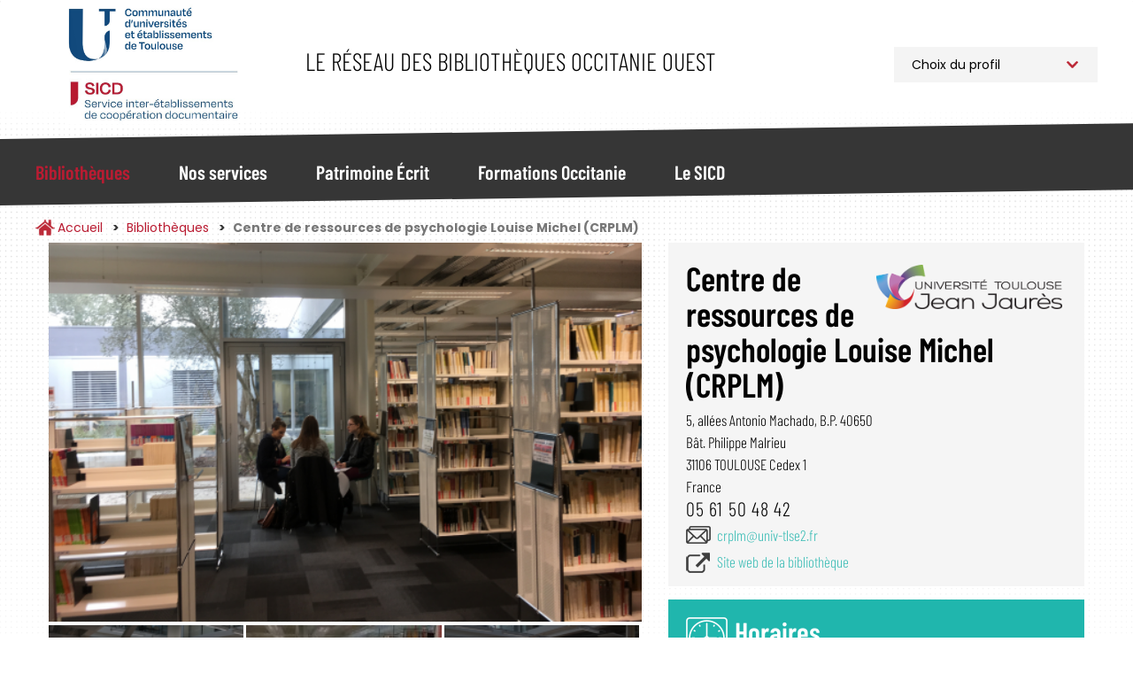

--- FILE ---
content_type: text/html; charset=UTF-8
request_url: https://bibliotheques.univ-toulouse.fr/bibliotheques/fiche/centre-de-ressources-de-psychologie-louise-michel-crplm
body_size: 10193
content:
<!DOCTYPE html>
<html  lang="fr" dir="ltr">
	<head>
		<meta charset="utf-8" />
<script async src="https://www.googletagmanager.com/gtag/js?id=UA-6412451-1"></script>
<script>window.dataLayer = window.dataLayer || [];function gtag(){dataLayer.push(arguments)};gtag("js", new Date());gtag("set", "developer_id.dMDhkMT", true);gtag("config", "UA-6412451-1", {"groups":"default","anonymize_ip":true,"page_placeholder":"PLACEHOLDER_page_path"});</script>
<script>var _paq = _paq || [];(function(){var u=(("https:" == document.location.protocol) ? "https://webstats.univ-toulouse.fr/" : "https://webstats.univ-toulouse.fr/");_paq.push(["setSiteId", "73"]);_paq.push(["setTrackerUrl", u+"matomo.php"]);_paq.push(["setDoNotTrack", 1]);if (!window.matomo_search_results_active) {_paq.push(["trackPageView"]);}_paq.push(["setIgnoreClasses", ["no-tracking","colorbox"]]);_paq.push(["enableLinkTracking"]);var d=document,g=d.createElement("script"),s=d.getElementsByTagName("script")[0];g.type="text/javascript";g.defer=true;g.async=true;g.src=u+"matomo.js";s.parentNode.insertBefore(g,s);})();</script>
<meta name="Generator" content="Drupal 10 (https://www.drupal.org)" />
<meta name="MobileOptimized" content="width" />
<meta name="HandheldFriendly" content="true" />
<meta name="viewport" content="width=device-width, initial-scale=1.0" />
<link rel="icon" href="/themes/custom/sicd/favicon.ico" type="image/vnd.microsoft.icon" />
<link rel="alternate" hreflang="fr" href="http://bibliotheques.univ-toulouse.fr/bibliotheques/fiche/centre-de-ressources-de-psychologie-louise-michel-crplm" />
<link rel="canonical" href="http://bibliotheques.univ-toulouse.fr/bibliotheques/fiche/centre-de-ressources-de-psychologie-louise-michel-crplm" />
<link rel="shortlink" href="http://bibliotheques.univ-toulouse.fr/node/841" />

			<title>Centre de ressources de psychologie Louise Michel (CRPLM) | Service Inter-établissements de Coopération Documentaire</title>
		
			<link rel="stylesheet" media="all" href="/libraries/magnific-popup/dist/magnific-popup.css?t97nw3" />
<link rel="stylesheet" media="all" href="/core/misc/components/progress.module.css?t97nw3" />
<link rel="stylesheet" media="all" href="/core/misc/components/ajax-progress.module.css?t97nw3" />
<link rel="stylesheet" media="all" href="/core/modules/system/css/components/align.module.css?t97nw3" />
<link rel="stylesheet" media="all" href="/core/modules/system/css/components/fieldgroup.module.css?t97nw3" />
<link rel="stylesheet" media="all" href="/core/modules/system/css/components/container-inline.module.css?t97nw3" />
<link rel="stylesheet" media="all" href="/core/modules/system/css/components/clearfix.module.css?t97nw3" />
<link rel="stylesheet" media="all" href="/core/modules/system/css/components/details.module.css?t97nw3" />
<link rel="stylesheet" media="all" href="/core/modules/system/css/components/hidden.module.css?t97nw3" />
<link rel="stylesheet" media="all" href="/core/modules/system/css/components/item-list.module.css?t97nw3" />
<link rel="stylesheet" media="all" href="/core/modules/system/css/components/js.module.css?t97nw3" />
<link rel="stylesheet" media="all" href="/core/modules/system/css/components/nowrap.module.css?t97nw3" />
<link rel="stylesheet" media="all" href="/core/modules/system/css/components/position-container.module.css?t97nw3" />
<link rel="stylesheet" media="all" href="/core/modules/system/css/components/reset-appearance.module.css?t97nw3" />
<link rel="stylesheet" media="all" href="/core/modules/system/css/components/resize.module.css?t97nw3" />
<link rel="stylesheet" media="all" href="/core/modules/system/css/components/system-status-counter.css?t97nw3" />
<link rel="stylesheet" media="all" href="/core/modules/system/css/components/system-status-report-counters.css?t97nw3" />
<link rel="stylesheet" media="all" href="/core/modules/system/css/components/system-status-report-general-info.css?t97nw3" />
<link rel="stylesheet" media="all" href="/core/modules/system/css/components/tablesort.module.css?t97nw3" />
<link rel="stylesheet" media="all" href="/modules/contrib/leaflet/css/leaflet_general.css?t97nw3" />
<link rel="stylesheet" media="all" href="/modules/contrib/leaflet/js/leaflet/dist/leaflet.css?t97nw3" />
<link rel="stylesheet" media="all" href="/core/modules/views/css/views.module.css?t97nw3" />
<link rel="stylesheet" media="all" href="/modules/contrib/paragraphs/css/paragraphs.unpublished.css?t97nw3" />
<link rel="stylesheet" media="all" href="/modules/contrib/webform/modules/webform_bootstrap/css/webform_bootstrap.css?t97nw3" />
<link rel="stylesheet" media="all" href="/libraries/slick/slick/slick.css?t97nw3" />
<link rel="stylesheet" media="all" href="/themes/custom/sicd/css/style.css?t97nw3" />

				</head>
				<body class="path-node page-node-type-bibliotheque has-glyphicons">
					<a href="#main-content" class="visually-hidden focusable skip-link">
						Aller au contenu principal
					</a>
					
					  <div class="dialog-off-canvas-main-canvas" data-off-canvas-main-canvas>
    							<header class="navbar navbar-default"
			id="navbar" role="banner">
						<div
				class="container">
								<div class="navbar-header">
					  <div class="region region-navigation">
            <a class="name navbar-brand" href="/" title="Accueil" rel="home">Service Inter-établissements de Coopération Documentaire</a>
        <p class="navbar-text">Le réseau des bibliothèques Occitanie Ouest</p>
  
<section id="block-choixprofil" class="block block-block-content block-block-content09c220d5-ef86-46e2-814a-f55d8c38f5ab">
  
		

			
            <div class="field field--name-body field--type-text-with-summary field--label-hidden field--item"><p><select class="select_location"><option>Choix du profil</option><option value="/profil-pro">Professionnel</option><option value="/profil-public">Public</option> </select></p>
</div>
      
	</section>

  </div>

																<button type="button" class="navbar-toggle" data-toggle="collapse" data-target="#navbar-collapse">
							<span class="sr-only">Toggle navigation</span>
							<span class="icon-bar"></span>
							<span class="icon-bar"></span>
							<span class="icon-bar"></span>
						</button>
									</div>
							</div>
													<div id="navbar-collapse" class="navbar-collapse collapse">
					<div class="container">
						  <div class="region region-navigation-collapsible">
    <nav role="navigation" aria-labelledby="block-sicd-main-menu-menu" id="block-sicd-main-menu">
            
  <h2 class="visually-hidden" id="block-sicd-main-menu-menu">Navigation Principale</h2>
  

        

<button id="closeMenu" aria-label="Fermer le menu principal">Menu</button>



			<ul class="menu menu--main nav navbar-nav">
															<li class="expanded dropdown active active-trail first">
																																				<a href="/bibliotheques" class="dropdown-toggle active-trail" data-toggle="dropdown" data-drupal-link-system-path="bibliotheques">Bibliothèques</a>
											<button id="backMenu">Retour au menu</button>
						<div class="dropdown-menu">
							<h3>Bibliothèques</h3>
							<ul class="main-submenu">
                												<li class="first">
        				        <a href="/bibliotheques/trouver" class="navbar-text" data-drupal-link-system-path="bibliotheques/trouver">Trouver une Bibliothèque</a>
							</li>
											<li>
        				        <a href="/bibliotheques/la-carte-multiservices" class="navbar-text" data-drupal-link-system-path="node/813">La Carte Multiservices</a>
							</li>
											<li class="last">
        				        <a href="/bibliotheques/sinscrire" class="navbar-text" data-drupal-link-system-path="node/953">S&#039;inscrire</a>
							</li>
			
							</ul>
						</div>
									</li>
															<li class="expanded dropdown">
																																				<a href="/nos-services" class="dropdown-toggle" data-toggle="dropdown" data-drupal-link-system-path="nos-services">Nos services</a>
											<button id="backMenu">Retour au menu</button>
						<div class="dropdown-menu">
							<h3>Nos services</h3>
							<ul class="main-submenu">
                												<li class="expanded dropdown first">
        				        <span class="navbar-text">Pour Tous</span>
				          <ul class="level-1">
            												<li class="first">
        				        <a href="/nos-services/public/archipel" data-drupal-link-system-path="node/923">Archipel</a>
							</li>
											<li>
        				        <a href="/nos-services/public/navette" data-drupal-link-system-path="node/925">Navette</a>
							</li>
											<li>
        				        <a href="/nos-services/public/tolosana" data-drupal-link-system-path="node/924">Tolosana</a>
							</li>
											<li>
        				        <a href="/nos-services/public/une-question" data-drupal-link-system-path="node/926">Une Question ?</a>
							</li>
											<li>
        				        <a href="/nos-services/public/ebooks-on-demand" data-drupal-link-system-path="node/927">Ebooks on Demand</a>
							</li>
											<li class="last">
        				        <a href="/nos-services/public/quitus" data-drupal-link-system-path="node/1781">Quitus</a>
							</li>
			
					</ul>
							</li>
											<li class="expanded dropdown last">
        				        <span class="navbar-text">Pour les Professionnels</span>
				          <ul class="level-1">
            												<li class="first">
        				        <a href="/nos-services/professionnel/alma" data-drupal-link-system-path="node/955">Alma</a>
							</li>
											<li>
        				        <a href="/nos-services/professionnel/sudoc-ps" data-drupal-link-system-path="node/928">Centre Régional SUDOC-PS</a>
							</li>
											<li>
        				        <a href="/nos-services/professionnel/otrs" data-drupal-link-system-path="node/930">Guichet d&#039;assistance</a>
							</li>
											<li>
        				        <a href="/nos-services/professionnel/intranet-reseau" data-drupal-link-system-path="node/929">Intranet Réseau</a>
							</li>
											<li class="last">
        				        <a href="/nos-services/professionnel/numerisation-a-la-demande" data-drupal-link-system-path="node/952">Numérisation à la demande</a>
							</li>
			
					</ul>
							</li>
			
							</ul>
						</div>
									</li>
															<li class="expanded dropdown">
																																				<a href="/patrimoine" class="dropdown-toggle" data-toggle="dropdown" data-drupal-link-system-path="patrimoine">Patrimoine Écrit</a>
											<button id="backMenu">Retour au menu</button>
						<div class="dropdown-menu">
							<h3>Patrimoine Écrit</h3>
							<ul class="main-submenu">
                												<li class="first">
        				        <a href="/patrimoine/un-patrimoine-%C3%A0-pr%C3%A9server-et-partager" class="navbar-text" data-drupal-link-system-path="node/936">Un patrimoine à préserver et partager</a>
							</li>
											<li>
        				        <a href="/patrimoine/les-collections-rares-et-pr%C3%A9cieuses" class="navbar-text" data-drupal-link-system-path="node/937">Les collections rares et précieuses</a>
							</li>
											<li>
        				        <a href="/patrimoine/consulter-les-documents-patrimoniaux-des-BU-toulousaines" class="navbar-text" data-drupal-link-system-path="node/900">Consulter les documents patrimoniaux</a>
							</li>
											<li>
        				        <a href="/patrimoine/tolosana" class="navbar-text" data-drupal-link-system-path="node/816">Tolosana</a>
							</li>
											<li>
        				        <a href="/patrimoine/expositions" class="navbar-text" data-drupal-link-system-path="patrimoine/expositions">Expositions</a>
							</li>
											<li>
        				        <a href="/patrimoine/expositions-virtuelles" class="navbar-text" data-drupal-link-system-path="patrimoine/expositions-virtuelles">Expositions Virtuelles</a>
							</li>
											<li>
        				        <a href="/patrimoine/le-carnet-de-recherches-Estampilles-et-pontuseaux" class="navbar-text" data-drupal-link-system-path="node/882">Le carnet de recherches Estampilles et pontuseaux</a>
							</li>
											<li class="last">
        				        <a href="/patrimoine/publications" class="navbar-text" data-drupal-link-system-path="patrimoine/publications">Publications</a>
							</li>
			
							</ul>
						</div>
									</li>
															<li class="expanded dropdown">
																																				<a href="/formations" class="dropdown-toggle" data-toggle="dropdown" data-drupal-link-system-path="formations">Formations Occitanie</a>
											<button id="backMenu">Retour au menu</button>
						<div class="dropdown-menu">
							<h3>Formations Occitanie</h3>
							<ul class="main-submenu">
                												<li class="first">
        				        <a href="/formations/mediadoc" class="navbar-text" data-drupal-link-system-path="node/896">Mediad&#039;Oc</a>
							</li>
											<li>
        				        <a href="/formations/urfist" class="navbar-text" data-drupal-link-system-path="node/897">Urfist</a>
							</li>
											<li class="last">
        				        <a href="/formations/fadoc" class="navbar-text" data-drupal-link-system-path="node/899">Fad&#039;Oc</a>
							</li>
			
							</ul>
						</div>
									</li>
															<li class="expanded dropdown last">
																																				<a href="/sicd" class="dropdown-toggle" data-toggle="dropdown" data-drupal-link-system-path="sicd">Le SICD</a>
											<button id="backMenu">Retour au menu</button>
						<div class="dropdown-menu">
							<h3>Le SICD</h3>
							<ul class="main-submenu">
                												<li class="first">
        				        <a href="/sicd/les-missions" class="navbar-text" data-drupal-link-system-path="node/786">Les Missions</a>
							</li>
											<li>
        				        <a href="/sicd/histoire-du-reseau-et-du-sicd" class="navbar-text" data-drupal-link-system-path="node/807">Historique du Réseau</a>
							</li>
											<li>
        				        <a href="/sicd/chiffres-cles" class="navbar-text" data-drupal-link-system-path="node/819">Les Chiffres Clés</a>
							</li>
											<li>
        				        <a href="/sicd/cartographie" class="navbar-text" data-drupal-link-system-path="sicd/cartographie">Cartographie du Réseau</a>
							</li>
											<li>
        				        <a href="/sicd/annuaire" class="navbar-text" data-drupal-link-system-path="sicd/annuaire">Organigramme et Annuaire</a>
							</li>
											<li class="last">
        				        <a href="/sicd/organisation-du-sicd" class="navbar-text" data-drupal-link-system-path="sicd/organisation-du-sicd">Organisation du SICD</a>
							</li>
			
							</ul>
						</div>
									</li>
					</ul>
	

  </nav>

  </div>

					</div>
				</div>
			
		</header>

	

<main role="main" class="main-container container js-quickedit-main-content">
	<div
		class="row">

											<div class="col-sm-12" role="heading">
					  <div class="region region-header">
        <ol class="breadcrumb">
          <li >
                  <a href="/">Accueil</a>
              </li>
          <li >
                  <a href="/bibliotheques">Bibliothèques</a>
              </li>
          <li  class="active">
                  Centre de ressources de psychologie Louise Michel (CRPLM)
              </li>
      </ol>


  </div>

				</div>
					

					
							
									<section class="col-sm-12">

																			<div class="highlighted">  <div class="region region-highlighted">
    <div data-drupal-messages-fallback class="hidden"></div>

  </div>
</div>
									
								
													<a id="main-content"></a>
					  <div class="region region-content">
      <div class="bibliotheque">
	<div class="row">

		<div class="col-md-7">


							<div class="mfp-field mfp-all-items">
					<div class="field-item-photo-bibliotheque first">
						  <a href="http://bibliotheques.univ-toulouse.fr/sites/default/files/styles/bibliotheque_galerie_full_screen/public/bibliotheques/pastedImage3.png?itok=4GhKTOdE"><img class="mfp-thumbnail img-responsive" src="/sites/default/files/styles/bibliotheque_fiche_principale/public/bibliotheques/pastedImage3.png?itok=REPjjTuO" width="540" height="345" alt="Centre de ressources de psychologie Louise Michel" loading="lazy" />

</a>

					</div>
										<div class="field-item-photo-bibliotheque miniature">
						  <a href="http://bibliotheques.univ-toulouse.fr/sites/default/files/styles/bibliotheque_galerie_full_screen/public/bibliotheques/pastedImage0.png?itok=Li_Bx1DR"><img class="mfp-thumbnail img-responsive" src="/sites/default/files/styles/bibliotheque_fiche_vignette/public/bibliotheques/pastedImage0.png?itok=_bLOY-ZE" width="177" height="110" alt="Centre de ressources de psychologie Louise Michel" loading="lazy" />

</a>

					</div>
															<div class="field-item-photo-bibliotheque miniature">
						  <a href="http://bibliotheques.univ-toulouse.fr/sites/default/files/styles/bibliotheque_galerie_full_screen/public/bibliotheques/pastedImage2.jpg?itok=x93AtVBA"><img class="mfp-thumbnail img-responsive" src="/sites/default/files/styles/bibliotheque_fiche_vignette/public/bibliotheques/pastedImage2.jpg?itok=2P6A2aW-" width="177" height="110" alt="Centre de ressources de psychologie Louise Michel" loading="lazy" />

</a>

					</div>
															<div class="field-item-photo-bibliotheque miniature">
						  <a href="http://bibliotheques.univ-toulouse.fr/sites/default/files/styles/bibliotheque_galerie_full_screen/public/bibliotheques/png;base64a384246bf6a7e559.png?itok=b62dZYjZ"><img class="mfp-thumbnail img-responsive" src="/sites/default/files/styles/bibliotheque_fiche_vignette/public/bibliotheques/png%3Bbase64a384246bf6a7e559.png?itok=nUjAhXBc" width="177" height="110" alt="Centre de ressources de psychologie Louise Michel" loading="lazy" />

</a>

					</div>
														</div>
			
			<div class="liste-disciplines">
				<div class="titre-disciplines">
											Disciplines
									</div>

									<ul>
													<li class="col-md-4 libelle-discipline">Multidisciplinaire, Généraliste</li>
													<li class="col-md-4 libelle-discipline">Sociologie, Psychologie, Philosophie</li>
											</ul>
							</div>


			<div class="liste-services">
				<div class="titre-services">
											Services
									</div>

															<div class="col-xs-4 col-md-4 un-service">
							<img src="/sites/default/files/services/equipements-handicapes_0.png" class="icone-service"/><br/>
							<div class="libelle-service">Equipements adaptés aux handicaps</div>
						</div>
											<div class="col-xs-4 col-md-4 un-service">
							<img src="/sites/default/files/services/espace-travail-groupe_0.png" class="icone-service"/><br/>
							<div class="libelle-service">Espace de travail en groupe</div>
						</div>
											<div class="col-xs-4 col-md-4 un-service">
							<img src="/sites/default/files/services/format-tutorat_0.png" class="icone-service"/><br/>
							<div class="libelle-service">Formation ou tutorat</div>
						</div>
											<div class="col-xs-4 col-md-4 un-service">
							<img src="/sites/default/files/services/ordinateurs_0.png" class="icone-service"/><br/>
							<div class="libelle-service">Ordinateurs</div>
						</div>
											<div class="col-xs-4 col-md-4 un-service">
							<img src="/sites/default/files/services/reprographie_0.png" class="icone-service"/><br/>
							<div class="libelle-service">Reprographie</div>
						</div>
											<div class="col-xs-4 col-md-4 un-service">
							<img src="/sites/default/files/services/wifi_0.png" class="icone-service"/><br/>
							<div class="libelle-service">Wifi</div>
						</div>
									
			</div>

			<div class="presentation">
				<div class="titre-presentation">Présentation</div>
				
  <div class="field field--name-field-bibliotheque-presentation field--type-text-with-summary field--label-visually_hidden">
    <div class="field--label sr-only">Présentation</div>
              <div class="field--item"><p><span>Le Centre de ressources de psychologie Louise Michel&nbsp;a pour principales missions de constituer et de développer un fonds spécialisé en Psychologie en Sciences de l’Education et en Neurosciences, de conserver et de valoriser les travaux des étudiants, ainsi que de mettre à disposition des étudiants de l’UFR de niveau Master des tests psychologiques.</span></p><p><span>La richesse du fonds documentaire fait du CR de psychologie Louise Michel un centre de ressources indispensable pour les chercheurs, et précieux pour les étudiants dans la réalisation de leurs différents travaux.</span></p><p><span>Le fonds documentaire est constitué de plus de 40 0000 ouvrages et plus de 230 titres de revues dans le domaine de la psychologie et des neurosciences.</span></p><p><span>Le CRPLM offre également une testothèque (horaires spécifiques).</span></p><p><span>Tous les ordinateurs publics des bibliothèques du campus Mirail proposent le logiciel NonVisual Desktop Access (NVDA), qui est une revue d'écran gratuite et à source ouverte pour le système d'exploitation Microsoft Windows.&nbsp;</span></p></div>
          </div>

			</div>

		</div>

		<div class="col-md-5">

			<div class="bloc_infosbib">
				<img src="/sites/default/files/etablissements/logo/ut2.png" class="logo_etablissement"/>
				
				<h2>Centre de ressources de psychologie Louise Michel (CRPLM)</h2>

				<div class="bibliotheque-adresse">
					
  <div class="field field--name-field-bibliotheque-adresse field--type-address field--label-visually_hidden">
    <div class="field--label sr-only">Adresse</div>
              <div class="field--item"><p class="address" translate="no"><span class="address-line1">5, allées Antonio Machado, B.P. 40650</span><br>
<span class="address-line2">Bât. Philippe Malrieu </span><br>
<span class="postal-code">31106</span> <span class="locality">TOULOUSE Cedex 1</span><br>
<span class="country">France</span></p></div>
          </div>

				</div>

				<div class="bibliotheque-telephone">
					05 61 50 48 42
				</div>

				<div class="bibliotheque-email">
					
  <div class="field field--name-field-bibliotheque-email field--type-email field--label-visually_hidden">
    <div class="field--label sr-only">Email</div>
              <div class="field--item"><a href="mailto:crplm@univ-tlse2.fr">crplm@univ-tlse2.fr</a></div>
          </div>

				</div>

				<div class="bibliotheque-web">
					
  <div class="field field--name-field-bibliotheque-web field--type-link field--label-visually_hidden">
    <div class="field--label sr-only">Site Web</div>
          <div class="field--items">
              <div class="field--item"><a href="https://bibliotheques.univ-tlse2.fr/accueil-bibliotheques/complements/bibliotheque-de-psychologie-156991.kjsp" target="_blank">Site web de la bibliothèque</a></div>
              </div>
      </div>

				</div>

			</div>

			<div class="bloc_horaires">
				
  <div class="field field--name-field-bibliotheque-horaires field--type-entity-reference-revisions field--label-above">
    <div class="field--label">Horaires</div>
          <div class="field--items">
              <div class="field--item">
  
  <div class="paragraph paragraph--type--horaires-new paragraph--view-mode--default">
            <div class="col-horaires">
          <div class="jour">
  <div class="field field--name-field-horaires-jour field--type-list-string field--label-visually_hidden">
    <div class="field--label sr-only">Jour</div>
              <div class="field--item">Lun</div>
          </div>
</div>
      <div class=" heures col-min">
            
        
                                                


            10:00
                        <br>-<br>
                        16:00
          
            


        
            </div>
    </div>
      </div>
</div>
          <div class="field--item">
  
  <div class="paragraph paragraph--type--horaires-new paragraph--view-mode--default">
            <div class="col-horaires">
          <div class="jour">
  <div class="field field--name-field-horaires-jour field--type-list-string field--label-visually_hidden">
    <div class="field--label sr-only">Jour</div>
              <div class="field--item">Mar</div>
          </div>
</div>
      <div class=" heures col-min">
            
        
                                                


            10:00
                        <br>-<br>
                        16:00
          
            


        
            </div>
    </div>
      </div>
</div>
          <div class="field--item">
  
  <div class="paragraph paragraph--type--horaires-new paragraph--view-mode--default">
            <div class="col-horaires current">
          <div class="jour">
  <div class="field field--name-field-horaires-jour field--type-list-string field--label-visually_hidden">
    <div class="field--label sr-only">Jour</div>
              <div class="field--item">Mer</div>
          </div>
</div>
      <div class=" heures col-min">
            
        
                                                


            10:00
                        <br>-<br>
                        16:00
          
            


        
            </div>
    </div>
      </div>
</div>
          <div class="field--item">
  
  <div class="paragraph paragraph--type--horaires-new paragraph--view-mode--default">
            <div class="col-horaires">
          <div class="jour">
  <div class="field field--name-field-horaires-jour field--type-list-string field--label-visually_hidden">
    <div class="field--label sr-only">Jour</div>
              <div class="field--item">Jeu</div>
          </div>
</div>
      <div class=" heures col-min">
            
        
                                                


            10:00
                        <br>-<br>
                        16:00
          
            


        
            </div>
    </div>
      </div>
</div>
          <div class="field--item">
  
  <div class="paragraph paragraph--type--horaires-new paragraph--view-mode--default">
            <div class="col-horaires">
          <div class="jour">
  <div class="field field--name-field-horaires-jour field--type-list-string field--label-visually_hidden">
    <div class="field--label sr-only">Jour</div>
              <div class="field--item">Ven</div>
          </div>
</div>
      <div class=" heures col-min">
            
        
                                                


            10:30
                        <br>-<br>
                        16:00
          
            


        
            </div>
    </div>
      </div>
</div>
          <div class="field--item">
  
  <div class="paragraph paragraph--type--horaires-new paragraph--view-mode--default">
            <div class="col-horaires">
          <div class="jour">
  <div class="field field--name-field-horaires-jour field--type-list-string field--label-visually_hidden">
    <div class="field--label sr-only">Jour</div>
              <div class="field--item">Sam</div>
          </div>
</div>
      <div class=" heures col-min">
              
  <div class="field field--name-field-horaires-fermeture field--type-boolean field--label-visually_hidden">
    <div class="field--label sr-only">Fermé</div>
              <div class="field--item">Fermé</div>
          </div>

            </div>
    </div>
      </div>
</div>
          <div class="field--item">
  
  <div class="paragraph paragraph--type--horaires-new paragraph--view-mode--default">
            <div class="col-horaires">
          <div class="jour">
  <div class="field field--name-field-horaires-jour field--type-list-string field--label-visually_hidden">
    <div class="field--label sr-only">Jour</div>
              <div class="field--item">Dim</div>
          </div>
</div>
      <div class=" heures col-min">
              
  <div class="field field--name-field-horaires-fermeture field--type-boolean field--label-visually_hidden">
    <div class="field--label sr-only">Fermé</div>
              <div class="field--item">Fermé</div>
          </div>

            </div>
    </div>
      </div>
</div>
              </div>
      </div>

				
									<span class="horaires-alerte-covid">Les horaires sont susceptibles de varier. Merci de consulter les horaires <a class="url-horaires" href="https://bibliotheques.univ-tlse2.fr/accueil-bibliotheques/bibliotheques/bibliotheques/centre-de-ressources-de-psychologie-louise-michel" target="_blank">ICI</a></span>
							</div>

			
  <div class="field field--name-field-bibliotheque-emplacement field--type-geofield field--label-visually_hidden">
    <div class="field--label sr-only">Emplacement</div>
              <div class="field--item"><div id="leaflet-map-node-bibliotheque-841-field-bibliotheque-emplacement"  style="min-width: 150px; height: 400px"></div>
</div>
          </div>



							<div class="bloc_affluences">
					<h2>Taux d'occupation</h2>
					<div class="affluences-counter" data-token="nOYU90tPpvnVPo"></div>
				</div>
			
		</div>


	</div>
</div>


  </div>

							</section>

						
		

	</div>
</main>


			<div id="block-bibliotheques">
			  <div class="region region-bibliotheques">
    
<section class="views-element-container block block-views block-views-blocketablissements-modal-archipel" id="block-views-block-etablissements-modal-archipel-2">
  
		

			
<div class="form-group"><div class="view view-etablissements view-id-etablissements view-display-id-modal_archipel js-view-dom-id-75d4e8e954a876dc3332f68d3cbd714e2083b05027137b6bfb7f44e67a388946">
  
    
      
      <div class="view-content">
      
<div class="modal fade" id="etablissementsModal" tabindex="-1" role="dialog" aria-labelledby="Accédez à Archipel" aria-hidden="true">
	<div class="modal-dialog modal-dialog-centered">
		<div class="modal-content etablissements-modal">

			<div class="etablissements-modal-header">
				<button type="button" class="close" data-dismiss="modal" aria-label="Close"><span aria-hidden="true">&times;</span></button>
				<h2>Liste des Bibliothèques</h2>
				Découvrez le catalogue de votre établissement
			</div>

			<div class="etablissements-modal-container">
									<div class="etablissement-modal-item" id="etablissement-0">
				    
<a href="https://bit.ly/3cDcTfV" target="_blank">

	<div class="etablissement-image-modal">
  		<img src="/sites/default/files/styles/etablissements_modal/public/etablissements/logo/logo-utc.jpg?itok=dP_8D-YE" />
  		<br/><b></b>
  	</div>
  	
  
</a>




					</div>
									<div class="etablissement-modal-item" id="etablissement-1">
				    
<a href="https://bit.ly/3cFy15s" target="_blank">

	<div class="etablissement-image-modal">
  		<img src="/sites/default/files/styles/etablissements_modal/public/etablissements/logo/ut2.png?itok=2WX99GTT" />
  		<br/><b></b>
  	</div>
  	
  
</a>




					</div>
									<div class="etablissement-modal-item" id="etablissement-2">
				    
<a href="https://bit.ly/2PEHssF" target="_blank">

	<div class="etablissement-image-modal">
  		<img src="/sites/default/files/styles/etablissements_modal/public/etablissements/logo/Logo-Universite-Toulouse_min.png?itok=_PX5xNe-" />
  		<br/><b></b>
  	</div>
  	
  
</a>




					</div>
									<div class="etablissement-modal-item" id="etablissement-3">
				    
<a href="https://bit.ly/3cB8REL" target="_blank">

	<div class="etablissement-image-modal">
  		<img src="/sites/default/files/styles/etablissements_modal/public/etablissements/logo/inp-envt_0.png?itok=mAJwf_DR" />
  		<br/><b></b>
  	</div>
  	
  
</a>




					</div>
									<div class="etablissement-modal-item" id="etablissement-4">
				    
<a href="https://bit.ly/3weaRup" target="_blank">

	<div class="etablissement-image-modal">
  		<img src="/sites/default/files/styles/etablissements_modal/public/etablissements/logo/insa.png?itok=iFDsQf4S" />
  		<br/><b></b>
  	</div>
  	
  
</a>




					</div>
									<div class="etablissement-modal-item" id="etablissement-5">
				    
<a href="https://bit.ly/2POMy5S" target="_blank">

	<div class="etablissement-image-modal">
  		<img src="/sites/default/files/styles/etablissements_modal/public/etablissements/logo/isae.png?itok=ro5EI9fh" />
  		<br/><b></b>
  	</div>
  	
  
</a>




					</div>
									<div class="etablissement-modal-item" id="etablissement-6">
				    
<a href="https://bit.ly/31xp2gf" target="_blank">

	<div class="etablissement-image-modal">
  		<img src="/sites/default/files/styles/etablissements_modal/public/etablissements/logo/enac.jpg?itok=_y9DmIiC" />
  		<br/><b></b>
  	</div>
  	
  
</a>




					</div>
									<div class="etablissement-modal-item" id="etablissement-7">
				    
<a href="https://bit.ly/2QLSwok" target="_blank">

	<div class="etablissement-image-modal">
  		<img src="/sites/default/files/styles/etablissements_modal/public/etablissements/logo/imt.png?itok=y0-iWQ6E" />
  		<br/><b></b>
  	</div>
  	
  
</a>




					</div>
									<div class="etablissement-modal-item" id="etablissement-8">
				    
<a href="https://bit.ly/3rDZU1U" target="_blank">

	<div class="etablissement-image-modal">
  		<img src="/sites/default/files/styles/etablissements_modal/public/etablissements/logo/champollion_0.png?itok=djDvfxZ-" />
  		<br/><b></b>
  	</div>
  	
  
</a>




					</div>
									<div class="etablissement-modal-item" id="etablissement-9">
				    
<a href="https://catalogue-archipel.univ-toulouse.fr/primo-explore/search?sortby=rank&amp;vid=33UTTOP_VU1&amp;lang=fr_FR" target="_blank">

	<div class="etablissement-image-modal">
  		<img src="/sites/default/files/styles/etablissements_modal/public/etablissements/logo/UTTOP.png?itok=TQ5TvHrk" />
  		<br/><b></b>
  	</div>
  	
  
</a>




					</div>
							</div>

		</div>
	</div>

</div>
    </div>
  
          </div>
</div>

	</section>

  </div>

		</div>
	
	<footer class="footer" role="contentinfo">
		<div class="container">
			<div class="row">
															<div class="footer_center col-sm-12">
							  <div class="region region-footer">
    
<section id="block-refchatter" class="block block-unequestion block-refchatter-block">
  
		

			<div class="unequestion-widget" id="unequestion-widget">
    <button id="unequestion-button" class="unequestion-widget-button track tracking" data-ga-label="Chat UneQuestion" data-ga-action="Click" data-ga-category="Interface" ></button>
    <iframe src="https://refchatter.net/chat/ut-principal@chat.refchatter.net?skin=1419" id="unequestion-iframe"></iframe>
</div>
	</section>

  </div>

						</div>
									
															<div class="footer_left">
							  <div class="region region-footer-left">
    <nav role="navigation" aria-labelledby="block-partenaires-menu" id="block-partenaires">
      
  <h2 id="block-partenaires-menu">Partenaires</h2>
  

        
      <ul class="menu menu--partenaires nav">
                      <li class="first">
                                        <a href="https://www.ut-capitole.fr" target="_blank">Université Toulouse Capitole</a>
              </li>
                      <li>
                                        <a href="https://www.univ-tlse2.fr" target="_blank">Université Toulouse Jean Jaurès</a>
              </li>
                      <li>
                                        <a href="https://www.univ-tlse3.fr" target="_blank">Université de Toulouse</a>
              </li>
                      <li>
                                        <a href="https://www.inp-toulouse.fr" target="_blank">INP Toulouse</a>
              </li>
                      <li>
                                        <a href="http://www.envt.fr" target="_blank">ENVT Toulouse</a>
              </li>
                      <li>
                                        <a href="https://www.insa-toulouse.fr" target="_blank">INSA Toulouse</a>
              </li>
                      <li>
                                        <a href="https://www.isae-supaero.fr" target="_blank">ISAE Supaero</a>
              </li>
                      <li>
                                        <a href="https://www.enac.fr" target="_blank">ENAC</a>
              </li>
                      <li>
                                        <a href="https://www.imt-mines-albi.fr" target="_blank">IMT Mines Albi-Carmaux</a>
              </li>
                      <li>
                                        <a href="https://www.univ-jfc.fr" target="_blank">INU Champollion</a>
              </li>
                      <li class="last">
                                        <a href="https://www.uttop.fr" target="_blank">UTTOP</a>
              </li>
        </ul>
  

  </nav>
<nav role="navigation" aria-labelledby="block-sicd-footer-menu" id="block-sicd-footer">
            
  <h2 class="visually-hidden" id="block-sicd-footer-menu">Footer menu</h2>
  

        
      <ul class="menu menu--footer nav">
                      <li class="first">
                                        <a href="/mentions-legales" data-drupal-link-system-path="node/1060">Mentions légales</a>
              </li>
                      <li>
                                        <a href="/contact" data-drupal-link-system-path="contact">Contact</a>
              </li>
                      <li class="last">
                                        <a href="/sitemap" data-drupal-link-system-path="sitemap">Plan du site</a>
              </li>
        </ul>
  

  </nav>

  </div>

						</div>
									
															<div class="footer_right">
							  <div class="region region-footer-right">
    
<section id="block-mentionsfooter" class="block block-block-content block-block-content1dd82cf1-9f55-4149-a654-9131651f31b7">
  
		

			
            <div class="field field--name-body field--type-text-with-summary field--label-hidden field--item"><div class="infos-footer-top"><h3>SICD / Service inter-établissements de coopération documentaire</h3><h4><strong>Communauté d'Universités et Établissements de Toulouse</strong></h4><p>41 Allées Jules Guesde - CS 61321<br>31013 TOULOUSE - CEDEX 6</p><p><a href="https://www.univ-toulouse.fr/form/contact" target="_blank">Contact</a>&nbsp;| Tél: +33 (0)5 61 14 80 10</p></div><div class="infos-footer-bottom"><div class="infos"><h5>Service Inter-établissements de coopération documentaire</h5><p>15 rue des lois<br>31000 Toulouse<br>Tél. : +33 (0)5 61 14 58 60</p></div><div class="infos"><h5>Maison de la Recherche et de la Valorisation</h5><p>118 Route de Narbonne<br>31062 TOULOUSE - CEDEX 9<br>Tél. : +33 (0)5 62 25 00 92</p></div></div></div>
      
	</section>

  </div>

						</div>
												</div>
		</footer>
	
  </div>

					
					<script type="application/json" data-drupal-selector="drupal-settings-json">{"path":{"baseUrl":"\/","pathPrefix":"","currentPath":"node\/841","currentPathIsAdmin":false,"isFront":false,"currentLanguage":"fr"},"pluralDelimiter":"\u0003","suppressDeprecationErrors":true,"ajaxPageState":{"libraries":"[base64]","theme":"sicd","theme_token":null},"ajaxTrustedUrl":[],"google_analytics":{"account":"UA-6412451-1","trackOutbound":true,"trackMailto":true,"trackTel":true,"trackDownload":true,"trackDownloadExtensions":"7z|aac|arc|arj|asf|asx|avi|bin|csv|doc(x|m)?|dot(x|m)?|exe|flv|gif|gz|gzip|hqx|jar|jpe?g|js|mp(2|3|4|e?g)|mov(ie)?|msi|msp|pdf|phps|png|ppt(x|m)?|pot(x|m)?|pps(x|m)?|ppam|sld(x|m)?|thmx|qtm?|ra(m|r)?|sea|sit|tar|tgz|torrent|txt|wav|wma|wmv|wpd|xls(x|m|b)?|xlt(x|m)|xlam|xml|z|zip"},"matomo":{"disableCookies":false,"trackMailto":true},"bootstrap":{"forms_has_error_value_toggle":1,"tooltip_enabled":1,"tooltip_animation":1,"tooltip_container":"body","tooltip_delay":"0","tooltip_html":0,"tooltip_placement":"auto left","tooltip_selector":"","tooltip_trigger":"hover","modal_animation":1,"modal_backdrop":"true","modal_focus_input":1,"modal_keyboard":1,"modal_select_text":1,"modal_show":1,"modal_size":"","popover_enabled":1,"popover_animation":1,"popover_auto_close":1,"popover_container":"body","popover_content":"","popover_delay":"0","popover_html":0,"popover_placement":"right","popover_selector":"","popover_title":"","popover_trigger":"click"},"leaflet":{"leaflet-map-node-bibliotheque-841-field-bibliotheque-emplacement":{"mapid":"leaflet-map-node-bibliotheque-841-field-bibliotheque-emplacement","map":{"label":"mapbox Light (zoom 0..17), requires access token","description":"mapbox Light (zoom 0..17), requires access token","settings":{"attributionControl":true,"closePopupOnClick":true,"doubleClickZoom":true,"dragging":true,"fadeAnimation":true,"layerControl":false,"maxZoom":18,"minZoom":1,"scrollWheelZoom":true,"touchZoom":true,"trackResize":true,"zoomAnimation":true,"zoomControl":true,"map_position_force":false,"zoom":17,"zoomFiner":0,"zoomControlPosition":"topleft","center":{"lat":0,"lon":0},"path":"{\u0022color\u0022:\u0022#3388ff\u0022,\u0022opacity\u0022:\u00221.0\u0022,\u0022stroke\u0022:true,\u0022weight\u0022:3,\u0022fill\u0022:\u0022depends\u0022,\u0022fillColor\u0022:\u0022*\u0022,\u0022fillOpacity\u0022:\u00220.2\u0022,\u0022radius\u0022:\u00226\u0022}","leaflet_markercluster":{"control":false,"options":"{\u0022spiderfyOnMaxZoom\u0022:true,\u0022showCoverageOnHover\u0022:true,\u0022removeOutsideVisibleBounds\u0022:false}","include_path":false},"fullscreen":{"control":false,"options":"{\u0022position\u0022:\u0022topleft\u0022,\u0022pseudoFullscreen\u0022:false}"},"gestureHandling":false,"reset_map":{"control":false,"options":"{\u0022position\u0022:\u0022topleft\u0022,\u0022title\u0022:\u0022Reset View\u0022}"},"map_scale":{"control":false,"options":"{\u0022position\u0022:\u0022bottomright\u0022,\u0022maxWidth\u0022:100,\u0022metric\u0022:true,\u0022imperial\u0022:false,\u0022updateWhenIdle\u0022:false}"},"locate":{"control":false,"options":"{\u0022position\u0022:\u0022topright\u0022,\u0022setView\u0022:\u0022untilPanOrZoom\u0022,\u0022returnToPrevBounds\u0022:true,\u0022keepCurrentZoomLevel\u0022:true,\u0022strings\u0022:{\u0022title\u0022:\u0022Locate my position\u0022}}","automatic":false},"fitbounds_options":"{\u0022padding\u0022:[0,0]}","geocoder":{"control":false,"settings":{"position":"topright","input_size":20,"providers":{"googlemaps":{"weight":0,"checked":false},"nominatim":{"weight":0,"checked":false}},"min_terms":4,"delay":800,"zoom":16,"popup":false,"options":""}},"map_lazy_load":{"lazy_load":false}},"layers":{"layer":{"urlTemplate":"\/\/api.mapbox.com\/styles\/v1\/{id}\/tiles\/{z}\/{x}\/{y}?access_token={accessToken}","options":{"id":"mapbox\/light-v10","tileSize":512,"zoomOffset":-1,"accessToken":"pk.eyJ1IjoiYW5kcnlyYWhvIiwiYSI6ImNsYWt5MTY2cjAwMm8zcGxidmxkeHdubmUifQ.p_XTT_zBmAm-otN4To6hBw","attribution":"Map data \u0026copy; \u003Ca href=\u0022https:\/\/www.openstreetmap.org\/copyright\u0022\u003EOpenStreetMap\u003C\/a\u003E contributors, Imagery \u00a9 \u003Ca href=\u0022https:\/\/www.mapbox.com\/\u0022\u003EMapbox\u003C\/a\u003E"}}},"id":"leaflet-map-node-bibliotheque-841-field-bibliotheque-emplacement","geofield_cardinality":1},"features":[{"type":"point","lat":43.5776992,"lon":1.4040191,"entity_id":"841","icon":{"iconType":"marker","iconUrl":"http:\/\/bibliotheques.univ-toulouse.fr\/themes\/custom\/sicd\/images\/marker-map.png","shadowUrl":"","className":"","iconSize":{"x":"","y":""},"iconAnchor":{"x":"","y":""},"shadowSize":{"x":"","y":""},"shadowAnchor":{"x":"","y":""},"popupAnchor":{"x":"","y":""},"html":"\u003Cdiv\u003E\u003C\/div\u003E","html_class":"leaflet-map-divicon","circle_marker_options":"{\u0022radius\u0022:100,\u0022color\u0022:\u0022red\u0022,\u0022fillColor\u0022:\u0022#f03\u0022,\u0022fillOpacity\u0022:0.5}"},"className":""}]}},"user":{"uid":0,"permissionsHash":"6178bb93e944227db468fc95ea149bf8d60cea8c47b8a6c9629c239106c790f7"}}</script>
<script src="/core/assets/vendor/jquery/jquery.min.js?v=3.7.1"></script>
<script src="/core/assets/vendor/underscore/underscore-min.js?v=1.13.7"></script>
<script src="/core/assets/vendor/once/once.min.js?v=1.0.1"></script>
<script src="/sites/default/files/languages/fr_dLLHkS6UAQdJHhCp4fs8kYcFt3ERUG-XjgL6VPP-8zU.js?t97nw3"></script>
<script src="/core/misc/drupalSettingsLoader.js?v=10.5.3"></script>
<script src="/core/misc/drupal.js?v=10.5.3"></script>
<script src="/core/misc/drupal.init.js?v=10.5.3"></script>
<script src="/core/assets/vendor/tabbable/index.umd.min.js?v=6.2.0"></script>
<script src="/themes/contrib/bootstrap/js/bootstrap-pre-init.js?t97nw3"></script>
<script src="/themes/contrib/bootstrap/js/drupal.bootstrap.js?t97nw3"></script>
<script src="/themes/contrib/bootstrap/js/attributes.js?t97nw3"></script>
<script src="/themes/contrib/bootstrap/js/theme.js?t97nw3"></script>
<script src="/themes/contrib/bootstrap/js/popover.js?t97nw3"></script>
<script src="/themes/contrib/bootstrap/js/tooltip.js?t97nw3"></script>
<script src="/modules/contrib/google_analytics/js/google_analytics.js?v=10.5.3"></script>
<script src="/core/misc/progress.js?v=10.5.3"></script>
<script src="/themes/contrib/bootstrap/js/misc/progress.js?t97nw3"></script>
<script src="/core/assets/vendor/loadjs/loadjs.min.js?v=4.3.0"></script>
<script src="/core/misc/debounce.js?v=10.5.3"></script>
<script src="/core/misc/announce.js?v=10.5.3"></script>
<script src="/core/misc/message.js?v=10.5.3"></script>
<script src="/themes/contrib/bootstrap/js/misc/message.js?t97nw3"></script>
<script src="/core/misc/ajax.js?v=10.5.3"></script>
<script src="/themes/contrib/bootstrap/js/misc/ajax.js?t97nw3"></script>
<script src="/modules/contrib/leaflet/js/leaflet/dist/leaflet.js?v=1.9.4"></script>
<script src="/modules/contrib/leaflet/js/leaflet.drupal.js?t97nw3"></script>
<script src="/modules/contrib/leaflet_more_maps/leaflet_more_maps.js?t97nw3"></script>
<script src="/modules/contrib/magnific_popup/js/magnific-popup.js?v=1"></script>
<script src="/libraries/magnific-popup/dist/jquery.magnific-popup.min.js?v=1"></script>
<script src="/modules/contrib/matomo/js/matomo.js?v=10.5.3"></script>
<script src="http://archipel.univ-toulouse.fr/tuninghip/unequestion/proactif/js/jquery.cookie.min.js"></script>
<script src="/themes/custom/sicd/bootstrap/assets/javascripts/bootstrap.min.js?t97nw3"></script>
<script src="/libraries/slick/slick/slick.js?t97nw3"></script>
<script src="/themes/custom/sicd/js/global.js?t97nw3"></script>
<script src="/themes/custom/sicd/js/jquery.cookie.min.js?t97nw3"></script>
<script src="/themes/custom/sicd/js/carousel.js?t97nw3"></script>
<script src="/themes/custom/sicd/js/select_location.js?t97nw3"></script>
<script src="/themes/custom/sicd/js/bibliotheques.js?t97nw3"></script>
<script src="/themes/custom/sicd/js/unequestion.js?t97nw3"></script>
<script src="/modules/contrib/webform/js/webform.behaviors.js?v=10.5.3"></script>
<script src="/core/misc/states.js?v=10.5.3"></script>
<script src="/themes/contrib/bootstrap/js/misc/states.js?t97nw3"></script>
<script src="/modules/contrib/webform/js/webform.states.js?v=10.5.3"></script>
<script src="/modules/contrib/webform/modules/webform_bootstrap/js/webform_bootstrap.states.js?v=10.5.3"></script>
</body>
				</html>


--- FILE ---
content_type: application/javascript
request_url: https://bibliotheques.univ-toulouse.fr/themes/custom/sicd/js/carousel.js?t97nw3
body_size: 532
content:
(function($, Drupal) {
  $("#carouselActualites").on("slide.bs.carousel", function(evt) {
    var step = $(evt.relatedTarget).index();

    $(
      "#slider_captions .carousel-caption-actualite:not(#caption-" + step + ")"
    ).hide(function() {
      $("#caption-" + step).show();
    });

    $("#slider_captions .dot:not(#dot-" + step + ")").removeClass("active");
    $("#dot-" + step).addClass("active");
  });

  $("#carouselActualites").carousel({
    interval: 4000,
    autoplay: true
  });

  $("#carousel-agenda .slider").each(function() {
    $(this).slick({
      dots: false,
      arrows: false,
      speed: 300,
      autoplay: true,
      slidesToShow: 4,
      slidesToScroll: 1,
      responsive: [
        {
          breakpoint: 1200,
          settings: {
            slidesToShow: 3,
            slidesToScroll: 3
            //centerMode: true
          }
        },
        {
          breakpoint: 800,
          settings: {
            slidesToShow: 2,
            slidesToScroll: 2
            //centerMode: true
          }
        },
        {
          breakpoint: 600,
          settings: {
            slidesToShow: 1,
            slidesToScroll: 1
            //centerMode: true
          }
        }
      ]
    });
  });

  // Rafraichissement du sLider au changement d'onglet.
  $(".calendar .nav-link").on("shown.bs.tab", function() {
    $tabPane = $($(this).attr("href"));
    $(".slider", $tabPane).slick("refresh");
  });

  $("#carousel-bibliotheque .slider").slick({
    dots: false,
    prevArrow: "#carousel-bibliotheque-control-prev",
    nextArrow: "#carousel-bibliotheque-control-next",
    infinite: true,
    speed: 300,
    slidesToShow: 5,
    slidesToScroll: 1,
    responsive: [
      {
        breakpoint: 1200,
        settings: {
          slidesToShow: 3,
          slidesToScroll: 1,
          centerMode: true
        }
      },
      {
        breakpoint: 800,
        settings: {
          slidesToShow: 2,
          slidesToScroll: 1,
          centerMode: true
        }
      },
      {
        breakpoint: 600,
        settings: {
          slidesToShow: 1,
          slidesToScroll: 1,
          centerMode: true
        }
      }
    ]
  });
})(jQuery, Drupal);
